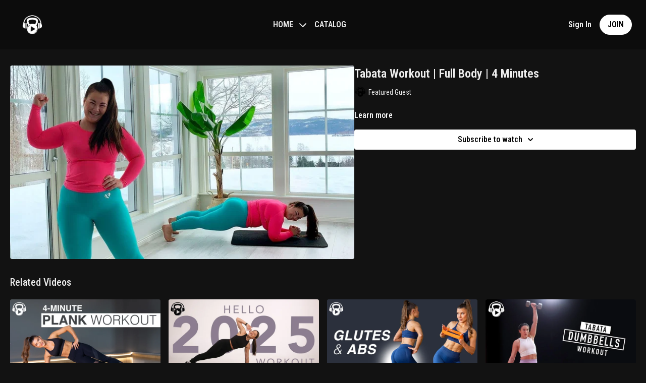

--- FILE ---
content_type: text/vnd.turbo-stream.html; charset=utf-8
request_url: https://plus.tabatasongs.com/programs/tabata-workout-full-body-4-minutes.turbo_stream?playlist_position=sidebar&preview=false
body_size: -38
content:
<!DOCTYPE html><html><head><meta name="csrf-param" content="authenticity_token" />
<meta name="csrf-token" content="1lU-Lc4oTuId_Sv0RLnzTlhmjwVoiBgP4YtTp9_CUi3OlAYKzQZ5xknd6nCg7NX5WB7GrpAj6bfADMUnWrY7Wg" /></head><body><turbo-stream action="update" target="program_show"><template>
  <turbo-frame id="program_player">
      <turbo-frame id="program_content" src="/programs/tabata-workout-full-body-4-minutes/program_content?playlist_position=sidebar&amp;preview=false">
</turbo-frame></turbo-frame></template></turbo-stream></body></html>

--- FILE ---
content_type: text/html; charset=utf-8
request_url: https://plus.tabatasongs.com/programs/tabata-workout-full-body-4-minutes/related
body_size: 11479
content:
<turbo-frame id="program_related" target="_top">

    <div class="container " data-area="program-related-videos">
      <div class="cbt-related mt-8  pb-16">
        <div class="cbt-related-title text-xl font-medium">Related Videos</div>
          <div class="mt-5 grid grid-cols-1 sm:grid-cols-2 md:grid-cols-3 lg:grid-cols-4 xl:grid-cols-4 gap-x-4 gap-y-6">
              <div data-area="related-video-item" class="">
                <swiper-slide
  data-card="video_3344436"
  data-custom="content-card"
  class="self-start hotwired"
    data-author-title-0="Featured Guest" data-author-permalink-0="author-F5hevPWvBn8"
>

  <a class="card-image-container" data-turbo="true" data-turbo-prefetch="false" data-turbo-action="advance" data-turbo-frame="_top" onclick="window.CatalogAnalytics(&#39;clickContentItem&#39;, &#39;video&#39;, &#39;3344436&#39;, &#39;Related Videos&#39;); window.CatalogAnalytics(&#39;clickRelatedVideo&#39;, &#39;3344436&#39;, &#39;1&#39;, &#39;program_page&#39;)" href="/programs/4min-plank">
    <div class="image-container relative" data-test="catalog-card">
  <div class="relative image-content">
    <div aria-hidden="true" style="padding-bottom: 56%;"></div>
    <img loading="lazy" alt="4-Minute | Plank Workout" decoding="async"
         src="https://alpha.uscreencdn.com/images/programs/3344436/horizontal/e9be892f-2add-4e89-8c04-3697b3782200.jpg?auto=webp&width=350"
         srcset="https://alpha.uscreencdn.com/images/programs/3344436/horizontal/e9be892f-2add-4e89-8c04-3697b3782200.jpg?auto=webp&width=350 350w,
            https://alpha.uscreencdn.com/images/programs/3344436/horizontal/e9be892f-2add-4e89-8c04-3697b3782200.jpg?auto=webp&width=700 2x,
            https://alpha.uscreencdn.com/images/programs/3344436/horizontal/e9be892f-2add-4e89-8c04-3697b3782200.jpg?auto=webp&width=1050 3x"
         class="card-image b-image absolute object-cover h-full top-0 left-0" style="opacity: 1;">
  </div>
    <div class="badge flex justify-center items-center text-white content-card-badge z-0">
      <span class="badge-item">04:32</span>
      <svg xmlns="http://www.w3.org/2000/svg" width="13" height="9" viewBox="0 0 13 9" fill="none" class="badge-item content-watched-icon" data-test="content-watched-icon">
  <path fill-rule="evenodd" clip-rule="evenodd" d="M4.99995 7.15142L12.0757 0.0756836L12.9242 0.924212L4.99995 8.84848L0.575684 4.42421L1.42421 3.57568L4.99995 7.15142Z" fill="currentColor"></path>
</svg>

    </div>

</div>
<div class="content-watched-overlay"></div>

</a>  <a class="card-title" data-turbo="true" data-turbo-prefetch="false" data-turbo-action="advance" data-turbo-frame="_top" title="4-Minute | Plank Workout" aria-label="4-Minute | Plank Workout" onclick="window.CatalogAnalytics(&#39;clickContentItem&#39;, &#39;video&#39;, &#39;3344436&#39;, &#39;Related Videos&#39;); window.CatalogAnalytics(&#39;clickRelatedVideo&#39;, &#39;3344436&#39;, &#39;1&#39;, &#39;program_page&#39;)" href="/programs/4min-plank">
    <span class="line-clamp-2">
      4-Minute | Plank Workout
    </span>
</a></swiper-slide>


              </div>
              <div data-area="related-video-item" class="">
                <swiper-slide
  data-card="video_3396821"
  data-custom="content-card"
  class="self-start hotwired"
    data-author-title-0="Sarah" data-author-permalink-0="author-bnyN0w9kA2c"
>

  <a class="card-image-container" data-turbo="true" data-turbo-prefetch="false" data-turbo-action="advance" data-turbo-frame="_top" onclick="window.CatalogAnalytics(&#39;clickContentItem&#39;, &#39;video&#39;, &#39;3396821&#39;, &#39;Related Videos&#39;); window.CatalogAnalytics(&#39;clickRelatedVideo&#39;, &#39;3396821&#39;, &#39;2&#39;, &#39;program_page&#39;)" href="/programs/20m-bw-sarah">
    <div class="image-container relative" data-test="catalog-card">
  <div class="relative image-content">
    <div aria-hidden="true" style="padding-bottom: 56%;"></div>
    <img loading="lazy" alt="Hello 2025!!! 20 Minute | Full Body Tabata Workout (w/ warm-up + cool-down)" decoding="async"
         src="https://alpha.uscreencdn.com/images/programs/3396821/horizontal/683648a1-a06e-47d1-a9a3-ccf27565fd29.jpg?auto=webp&width=350"
         srcset="https://alpha.uscreencdn.com/images/programs/3396821/horizontal/683648a1-a06e-47d1-a9a3-ccf27565fd29.jpg?auto=webp&width=350 350w,
            https://alpha.uscreencdn.com/images/programs/3396821/horizontal/683648a1-a06e-47d1-a9a3-ccf27565fd29.jpg?auto=webp&width=700 2x,
            https://alpha.uscreencdn.com/images/programs/3396821/horizontal/683648a1-a06e-47d1-a9a3-ccf27565fd29.jpg?auto=webp&width=1050 3x"
         class="card-image b-image absolute object-cover h-full top-0 left-0" style="opacity: 1;">
  </div>
    <div class="badge flex justify-center items-center text-white content-card-badge z-0">
      <span class="badge-item">20:18</span>
      <svg xmlns="http://www.w3.org/2000/svg" width="13" height="9" viewBox="0 0 13 9" fill="none" class="badge-item content-watched-icon" data-test="content-watched-icon">
  <path fill-rule="evenodd" clip-rule="evenodd" d="M4.99995 7.15142L12.0757 0.0756836L12.9242 0.924212L4.99995 8.84848L0.575684 4.42421L1.42421 3.57568L4.99995 7.15142Z" fill="currentColor"></path>
</svg>

    </div>

</div>
<div class="content-watched-overlay"></div>

</a>  <a class="card-title" data-turbo="true" data-turbo-prefetch="false" data-turbo-action="advance" data-turbo-frame="_top" title="Hello 2025!!! 20 Minute | Full Body Tabata Workout (w/ warm-up + cool-down)" aria-label="Hello 2025!!! 20 Minute | Full Body Tabata Workout (w/ warm-up + cool-down)" onclick="window.CatalogAnalytics(&#39;clickContentItem&#39;, &#39;video&#39;, &#39;3396821&#39;, &#39;Related Videos&#39;); window.CatalogAnalytics(&#39;clickRelatedVideo&#39;, &#39;3396821&#39;, &#39;2&#39;, &#39;program_page&#39;)" href="/programs/20m-bw-sarah">
    <span class="line-clamp-2">
      Hello 2025!!! 20 Minute | Full Body Tabata Workout (w/ warm-up + cool-down)
    </span>
</a></swiper-slide>


              </div>
              <div data-area="related-video-item" class="">
                <swiper-slide
  data-card="video_3251932"
  data-custom="content-card"
  class="self-start hotwired"
    data-author-title-0="Featured Guest" data-author-permalink-0="author-F5hevPWvBn8"
>

  <a class="card-image-container" data-turbo="true" data-turbo-prefetch="false" data-turbo-action="advance" data-turbo-frame="_top" onclick="window.CatalogAnalytics(&#39;clickContentItem&#39;, &#39;video&#39;, &#39;3251932&#39;, &#39;Related Videos&#39;); window.CatalogAnalytics(&#39;clickRelatedVideo&#39;, &#39;3251932&#39;, &#39;3&#39;, &#39;program_page&#39;)" href="/programs/glute-abs-miniband">
    <div class="image-container relative" data-test="catalog-card">
  <div class="relative image-content">
    <div aria-hidden="true" style="padding-bottom: 56%;"></div>
    <img loading="lazy" alt="12 Minute GLUTES &amp; ABS (w/ Mini-Band)" decoding="async"
         src="https://alpha.uscreencdn.com/images/programs/3251932/horizontal/1d060779-1a6f-4b96-ae4f-6fc217e67827.jpg?auto=webp&width=350"
         srcset="https://alpha.uscreencdn.com/images/programs/3251932/horizontal/1d060779-1a6f-4b96-ae4f-6fc217e67827.jpg?auto=webp&width=350 350w,
            https://alpha.uscreencdn.com/images/programs/3251932/horizontal/1d060779-1a6f-4b96-ae4f-6fc217e67827.jpg?auto=webp&width=700 2x,
            https://alpha.uscreencdn.com/images/programs/3251932/horizontal/1d060779-1a6f-4b96-ae4f-6fc217e67827.jpg?auto=webp&width=1050 3x"
         class="card-image b-image absolute object-cover h-full top-0 left-0" style="opacity: 1;">
  </div>
    <div class="badge flex justify-center items-center text-white content-card-badge z-0">
      <span class="badge-item">12:07</span>
      <svg xmlns="http://www.w3.org/2000/svg" width="13" height="9" viewBox="0 0 13 9" fill="none" class="badge-item content-watched-icon" data-test="content-watched-icon">
  <path fill-rule="evenodd" clip-rule="evenodd" d="M4.99995 7.15142L12.0757 0.0756836L12.9242 0.924212L4.99995 8.84848L0.575684 4.42421L1.42421 3.57568L4.99995 7.15142Z" fill="currentColor"></path>
</svg>

    </div>

</div>
<div class="content-watched-overlay"></div>

</a>  <a class="card-title" data-turbo="true" data-turbo-prefetch="false" data-turbo-action="advance" data-turbo-frame="_top" title="12 Minute GLUTES &amp; ABS (w/ Mini-Band)" aria-label="12 Minute GLUTES &amp; ABS (w/ Mini-Band)" onclick="window.CatalogAnalytics(&#39;clickContentItem&#39;, &#39;video&#39;, &#39;3251932&#39;, &#39;Related Videos&#39;); window.CatalogAnalytics(&#39;clickRelatedVideo&#39;, &#39;3251932&#39;, &#39;3&#39;, &#39;program_page&#39;)" href="/programs/glute-abs-miniband">
    <span class="line-clamp-2">
      12 Minute GLUTES &amp; ABS (w/ Mini-Band)
    </span>
</a></swiper-slide>


              </div>
              <div data-area="related-video-item" class="">
                <swiper-slide
  data-card="video_2322670"
  data-custom="content-card"
  class="self-start hotwired"
>

  <a class="card-image-container" data-turbo="true" data-turbo-prefetch="false" data-turbo-action="advance" data-turbo-frame="_top" onclick="window.CatalogAnalytics(&#39;clickContentItem&#39;, &#39;video&#39;, &#39;2322670&#39;, &#39;Related Videos&#39;); window.CatalogAnalytics(&#39;clickRelatedVideo&#39;, &#39;2322670&#39;, &#39;4&#39;, &#39;program_page&#39;)" href="/programs/20-minute-dumbbell-tabata-workout-warm-up-2000-s-hip-hop-playlist">
    <div class="image-container relative" data-test="catalog-card">
  <div class="relative image-content">
    <div aria-hidden="true" style="padding-bottom: 56%;"></div>
    <img loading="lazy" alt="20 Minute Dumbbell Tabata Workout | w/ Warm Up | 2000&#39;s Hip Hop Playlist" decoding="async"
         src="https://alpha.uscreencdn.com/images/programs/2322670/horizontal/20-minute-dumbbell-tabata-workout-w-warm-up-2000s-hip-hop-playlist.1685546062.jpg?auto=webp&width=350"
         srcset="https://alpha.uscreencdn.com/images/programs/2322670/horizontal/20-minute-dumbbell-tabata-workout-w-warm-up-2000s-hip-hop-playlist.1685546062.jpg?auto=webp&width=350 350w,
            https://alpha.uscreencdn.com/images/programs/2322670/horizontal/20-minute-dumbbell-tabata-workout-w-warm-up-2000s-hip-hop-playlist.1685546062.jpg?auto=webp&width=700 2x,
            https://alpha.uscreencdn.com/images/programs/2322670/horizontal/20-minute-dumbbell-tabata-workout-w-warm-up-2000s-hip-hop-playlist.1685546062.jpg?auto=webp&width=1050 3x"
         class="card-image b-image absolute object-cover h-full top-0 left-0" style="opacity: 1;">
  </div>
    <div class="badge flex justify-center items-center text-white content-card-badge z-0">
      <span class="badge-item">20:20</span>
      <svg xmlns="http://www.w3.org/2000/svg" width="13" height="9" viewBox="0 0 13 9" fill="none" class="badge-item content-watched-icon" data-test="content-watched-icon">
  <path fill-rule="evenodd" clip-rule="evenodd" d="M4.99995 7.15142L12.0757 0.0756836L12.9242 0.924212L4.99995 8.84848L0.575684 4.42421L1.42421 3.57568L4.99995 7.15142Z" fill="currentColor"></path>
</svg>

    </div>

</div>
<div class="content-watched-overlay"></div>

</a>  <a class="card-title" data-turbo="true" data-turbo-prefetch="false" data-turbo-action="advance" data-turbo-frame="_top" title="20 Minute Dumbbell Tabata Workout | w/ Warm Up | 2000&#39;s Hip Hop Playlist" aria-label="20 Minute Dumbbell Tabata Workout | w/ Warm Up | 2000&#39;s Hip Hop Playlist" onclick="window.CatalogAnalytics(&#39;clickContentItem&#39;, &#39;video&#39;, &#39;2322670&#39;, &#39;Related Videos&#39;); window.CatalogAnalytics(&#39;clickRelatedVideo&#39;, &#39;2322670&#39;, &#39;4&#39;, &#39;program_page&#39;)" href="/programs/20-minute-dumbbell-tabata-workout-warm-up-2000-s-hip-hop-playlist">
    <span class="line-clamp-2">
      20 Minute Dumbbell Tabata Workout | w/ Warm Up | 2000&#39;s Hip Hop Playlist
    </span>
</a></swiper-slide>


              </div>
          </div>
        </div>
      </div>
    </div>
</turbo-frame>